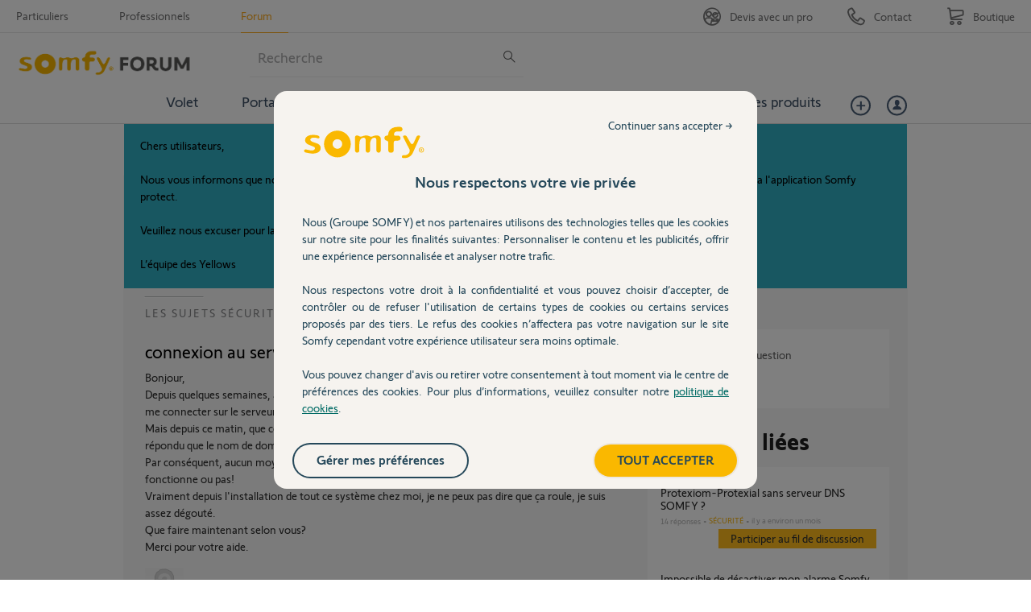

--- FILE ---
content_type: text/html; charset=utf-8
request_url: https://accounts.google.com/o/oauth2/postmessageRelay?parent=https%3A%2F%2Fforum.somfy.fr&jsh=m%3B%2F_%2Fscs%2Fabc-static%2F_%2Fjs%2Fk%3Dgapi.lb.en.2kN9-TZiXrM.O%2Fd%3D1%2Frs%3DAHpOoo_B4hu0FeWRuWHfxnZ3V0WubwN7Qw%2Fm%3D__features__
body_size: 162
content:
<!DOCTYPE html><html><head><title></title><meta http-equiv="content-type" content="text/html; charset=utf-8"><meta http-equiv="X-UA-Compatible" content="IE=edge"><meta name="viewport" content="width=device-width, initial-scale=1, minimum-scale=1, maximum-scale=1, user-scalable=0"><script src='https://ssl.gstatic.com/accounts/o/2580342461-postmessagerelay.js' nonce="tQrazV9B7YhC7pNjKJ74eA"></script></head><body><script type="text/javascript" src="https://apis.google.com/js/rpc:shindig_random.js?onload=init" nonce="tQrazV9B7YhC7pNjKJ74eA"></script></body></html>